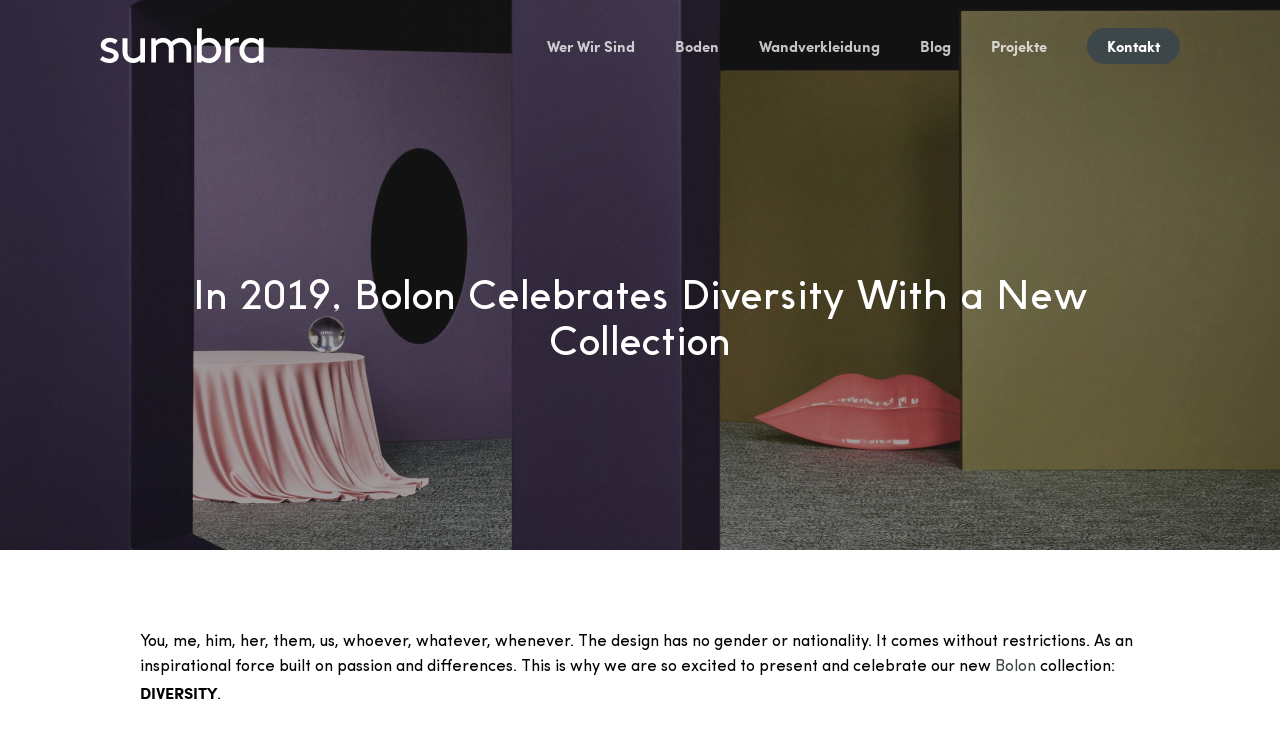

--- FILE ---
content_type: text/css
request_url: https://theflooring.pro/wp-content/cache/min/1/wp-content/uploads/useanyfont/uaf.css?ver=1768531730
body_size: -91
content:
@font-face{font-family:'martela-bold';src:url(/wp-content/uploads/useanyfont/2283Martela-Bold.woff2) format('woff2'),url(/wp-content/uploads/useanyfont/2283Martela-Bold.woff) format('woff');font-display:swap}.martela-bold{font-family:'martela-bold'!important}@font-face{font-family:'martela-regular';src:url(/wp-content/uploads/useanyfont/376Martela-Regular.woff2) format('woff2'),url(/wp-content/uploads/useanyfont/376Martela-Regular.woff) format('woff');font-display:swap}.martela-regular{font-family:'martela-regular'!important}@font-face{font-family:'martelasans-mono';src:url(/wp-content/uploads/useanyfont/2038MartelaSans-Mono.woff2) format('woff2'),url(/wp-content/uploads/useanyfont/2038MartelaSans-Mono.woff) format('woff');font-display:swap}.martelasans-mono{font-family:'martelasans-mono'!important}@font-face{font-family:'sofia-bold';src:url(/wp-content/uploads/useanyfont/314Sofia-Bold.woff2) format('woff2'),url(/wp-content/uploads/useanyfont/314Sofia-Bold.woff) format('woff');font-display:swap}.sofia-bold{font-family:'sofia-bold'!important}@font-face{font-family:'sofia-regular';src:url(/wp-content/uploads/useanyfont/4586Sofia-Regular.woff2) format('woff2'),url(/wp-content/uploads/useanyfont/4586Sofia-Regular.woff) format('woff');font-display:swap}.sofia-regular{font-family:'sofia-regular'!important}@font-face{font-family:'futwora';src:url(/wp-content/uploads/useanyfont/3870Futwora.woff2) format('woff2'),url(/wp-content/uploads/useanyfont/3870Futwora.woff) format('woff');font-display:swap}.futwora{font-family:'futwora'!important}